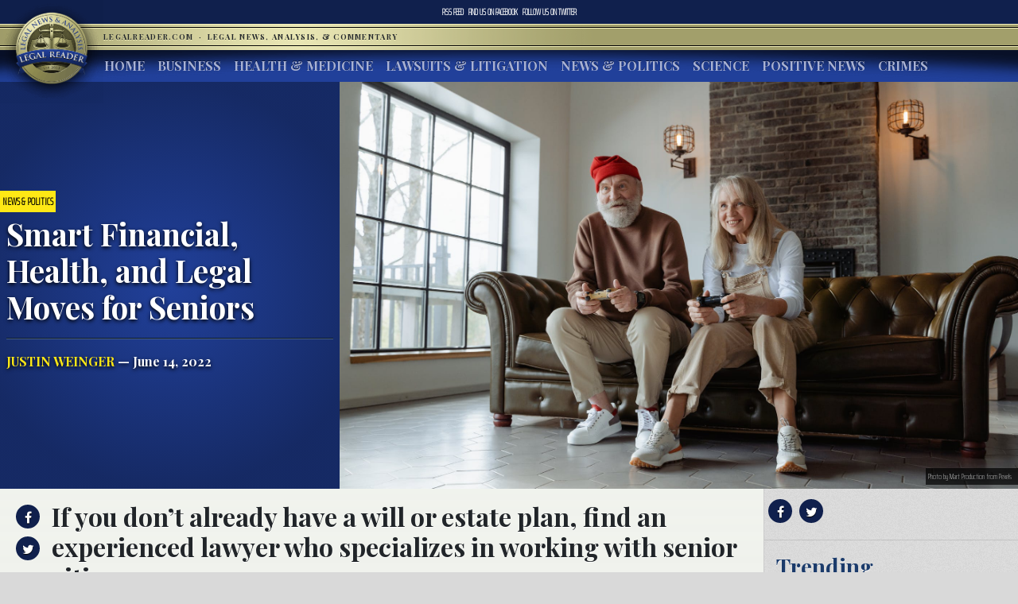

--- FILE ---
content_type: text/html; charset=utf-8
request_url: https://disqus.com/embed/comments/?base=default&f=legalreader-1&t_i=5063980%20https%3A%2F%2Fwww.legalreader.com%2F%3Fp%3D5063980&t_u=https%3A%2F%2Fwww.legalreader.com%2Fsmart-financial-health-and-legal-moves-for-seniors%2F&t_e=Smart%20Financial%2C%20Health%2C%20and%20Legal%20Moves%20for%20Seniors&t_d=Smart%20Financial%2C%20Health%2C%20and%20Legal%20Moves%20for%20Seniors&t_t=Smart%20Financial%2C%20Health%2C%20and%20Legal%20Moves%20for%20Seniors&s_o=default
body_size: 3393
content:
<!DOCTYPE html>

<html lang="en" dir="ltr" class="not-supported type-">

<head>
    <title>Disqus Comments</title>

    
    <meta name="viewport" content="width=device-width, initial-scale=1, maximum-scale=1, user-scalable=no">
    <meta http-equiv="X-UA-Compatible" content="IE=edge"/>

    <style>
        .alert--warning {
            border-radius: 3px;
            padding: 10px 15px;
            margin-bottom: 10px;
            background-color: #FFE070;
            color: #A47703;
        }

        .alert--warning a,
        .alert--warning a:hover,
        .alert--warning strong {
            color: #A47703;
            font-weight: bold;
        }

        .alert--error p,
        .alert--warning p {
            margin-top: 5px;
            margin-bottom: 5px;
        }
        
        </style>
    
    <style>
        
        html, body {
            overflow-y: auto;
            height: 100%;
        }
        

        #error {
            display: none;
        }

        .clearfix:after {
            content: "";
            display: block;
            height: 0;
            clear: both;
            visibility: hidden;
        }

        
    </style>

</head>
<body>
    

    
    <div id="error" class="alert--error">
        <p>We were unable to load Disqus. If you are a moderator please see our <a href="https://docs.disqus.com/help/83/"> troubleshooting guide</a>. </p>
    </div>

    
    <script type="text/json" id="disqus-forumData">{"session":{"canModerate":false,"audienceSyncVerified":false,"canReply":true,"mustVerify":false,"recaptchaPublicKey":"6LfHFZceAAAAAIuuLSZamKv3WEAGGTgqB_E7G7f3","mustVerifyEmail":false},"forum":{"aetBannerConfirmation":null,"founder":"295793648","twitterName":"legal_reader","commentsLinkOne":"1 Comment","guidelines":null,"disableDisqusBrandingOnPolls":false,"commentsLinkZero":"0 Comments","disableDisqusBranding":false,"id":"legalreader-1","createdAt":"2018-08-27T23:21:42.378061","category":"News","aetBannerEnabled":false,"aetBannerTitle":null,"raw_guidelines":null,"initialCommentCount":null,"votingType":null,"daysUnapproveNewUsers":null,"installCompleted":false,"moderatorBadgeText":"","commentPolicyText":null,"aetEnabled":false,"channel":null,"sort":4,"description":"\u003cp>Legal news, analysis, and commentary.\u003c/p>","organizationHasBadges":true,"newPolicy":true,"raw_description":"Legal news, analysis, and commentary.","customFont":null,"language":"en","adsReviewStatus":1,"commentsPlaceholderTextEmpty":null,"daysAlive":0,"forumCategory":{"date_added":"2016-01-28T01:54:31","id":7,"name":"News"},"linkColor":null,"colorScheme":"auto","pk":"5587928","commentsPlaceholderTextPopulated":null,"permissions":{},"commentPolicyLink":null,"aetBannerDescription":null,"favicon":{"permalink":"https://disqus.com/api/forums/favicons/legalreader-1.jpg","cache":"//a.disquscdn.com/1768293611/images/favicon-default.png"},"name":"legalreader","commentsLinkMultiple":"{num} Comments","settings":{"threadRatingsEnabled":false,"adsDRNativeEnabled":false,"behindClickEnabled":false,"disable3rdPartyTrackers":false,"adsVideoEnabled":false,"adsProductVideoEnabled":false,"adsPositionBottomEnabled":false,"ssoRequired":false,"contextualAiPollsEnabled":false,"unapproveLinks":false,"adsPositionRecommendationsEnabled":false,"adsEnabled":false,"adsProductLinksThumbnailsEnabled":false,"hasCustomAvatar":false,"organicDiscoveryEnabled":true,"adsProductDisplayEnabled":false,"adsProductLinksEnabled":false,"audienceSyncEnabled":false,"threadReactionsEnabled":true,"linkAffiliationEnabled":true,"adsPositionAiPollsEnabled":false,"disableSocialShare":false,"adsPositionTopEnabled":false,"adsProductStoriesEnabled":false,"sidebarEnabled":false,"adultContent":false,"allowAnonVotes":false,"gifPickerEnabled":true,"mustVerify":true,"badgesEnabled":false,"mustVerifyEmail":true,"allowAnonPost":true,"unapproveNewUsersEnabled":false,"mediaembedEnabled":true,"aiPollsEnabled":false,"userIdentityDisabled":false,"adsPositionPollEnabled":false,"discoveryLocked":false,"validateAllPosts":false,"adsSettingsLocked":false,"isVIP":false,"adsPositionInthreadEnabled":false},"organizationId":4190512,"typeface":"auto","url":null,"daysThreadAlive":0,"avatar":{"small":{"permalink":"https://disqus.com/api/forums/avatars/legalreader-1.jpg?size=32","cache":"//a.disquscdn.com/1768293611/images/noavatar32.png"},"large":{"permalink":"https://disqus.com/api/forums/avatars/legalreader-1.jpg?size=92","cache":"//a.disquscdn.com/1768293611/images/noavatar92.png"}},"signedUrl":null}}</script>

    <div id="postCompatContainer"><div class="comment__wrapper"><div class="comment__name clearfix"><img class="comment__avatar" src="//a.disquscdn.com/1768293611/images/noavatar92.png" width="32" height="32" /><strong><a href="">Jack Rose</a></strong> &bull; 3 months ago
        </div><div class="comment__content"><p>The article offers valuable insights into managing financial and legal matters as we age, which is something every senior should consider. It highlights crucial steps like estate planning, health care directives, and strategies to protect assets, all of which are vital to ensuring peace of mind. This is one of the reasons why I find it so important to explore senior living options that can provide not only housing but also tailored financial and legal services. If you're interested in securing a stable future, I recommend learning more and  <a href="https://disq.us/url?url=https%3A%2F%2Fseniorcarehomes.com%2F%3AmCJ8CxWie-XU76rpEkq9nCmAZKE&amp;cuid=5587928" rel="nofollow noopener" target="_blank" title="https://seniorcarehomes.com/">click here</a>  to discover options for a more supportive living environment.</p></div></div><div class="comment__wrapper"><div class="comment__name clearfix"><img class="comment__avatar" src="https://c.disquscdn.com/uploads/users/40888216880/6355/avatar92.jpg?1766770265" width="32" height="32" /><strong><a href="">Alan Muller</a></strong> &bull; 3 months ago
        </div><div class="comment__content"><p>Planning for financial security and health as we age is so important. Beyond legal and financial advice, seniors should also prioritize their physical well-being. Regular check-ups with experienced   <a href="https://disq.us/url?url=https%3A%2F%2Fwww.inspiresleep.com%2Fen-us%2Ffind-a-doctor%2F%3A0ePTHSXdb7R9SpVPC3269zm0FZY&amp;cuid=5587928" rel="nofollow noopener" target="_blank" title="https://www.inspiresleep.com/en-us/find-a-doctor/"><u>sleep apnea doctors</u></a>   can make a huge difference, improving sleep quality and overall health. Combining smart financial moves with proactive health care ensures a safer, more comfortable, and fulfilling life for seniors and peace of mind for their families.</p></div></div><div class="comment__wrapper"><div class="comment__name clearfix"><img class="comment__avatar" src="//a.disquscdn.com/1768293611/images/noavatar92.png" width="32" height="32" /><strong><a href="">Alfred</a></strong> &bull; 1 year ago
        </div><div class="comment__content"><p>Planning for financial health and legal matters is vital for seniors to ensure a secure future. It’s essential to consider all aspects of care as we age, including long-term health options. For those in need of compassionate support,  <a href="https://disq.us/url?url=https%3A%2F%2Fmylifechoice.org%2F%3AHiEPE1xvd1jsYEOA2XoliTbmfbM&amp;cuid=5587928" rel="nofollow noopener" target="_blank" title="https://mylifechoice.org/">hospice care chicago</a>  is a valuable resource that provides comfort and assistance during challenging times. Taking proactive steps today can help alleviate stress and create a stable environment for both seniors and their families. Prioritizing these decisions leads to better quality of life.</p></div></div></div>


    <div id="fixed-content"></div>

    
        <script type="text/javascript">
          var embedv2assets = window.document.createElement('script');
          embedv2assets.src = 'https://c.disquscdn.com/embedv2/latest/embedv2.js';
          embedv2assets.async = true;

          window.document.body.appendChild(embedv2assets);
        </script>
    



    
</body>
</html>
